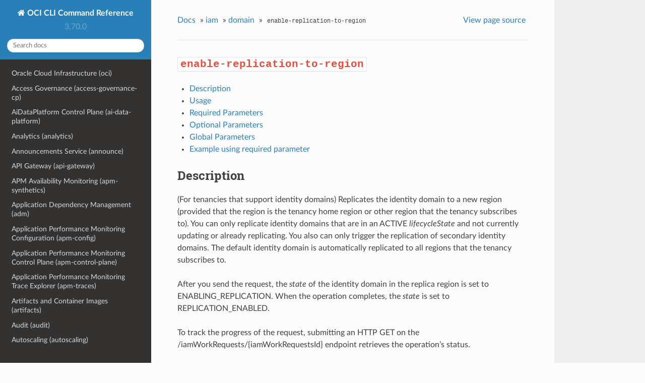

--- FILE ---
content_type: application/javascript
request_url: https://docs.public.oneportal.content.oci.oraclecloud.com/en-us/iaas/tools/oci-cli/3.70.0/oci_cli_docs/_static/documentation_options.js
body_size: 354
content:
var DOCUMENTATION_OPTIONS = {
    URL_ROOT: document.getElementById("documentation_options").getAttribute('data-url_root'),
    VERSION: '3.70.0',
    LANGUAGE: 'en',
    COLLAPSE_INDEX: false,
    BUILDER: 'html',
    FILE_SUFFIX: '.html',
    LINK_SUFFIX: '.html',
    HAS_SOURCE: true,
    SOURCELINK_SUFFIX: '.txt',
    NAVIGATION_WITH_KEYS: false
};